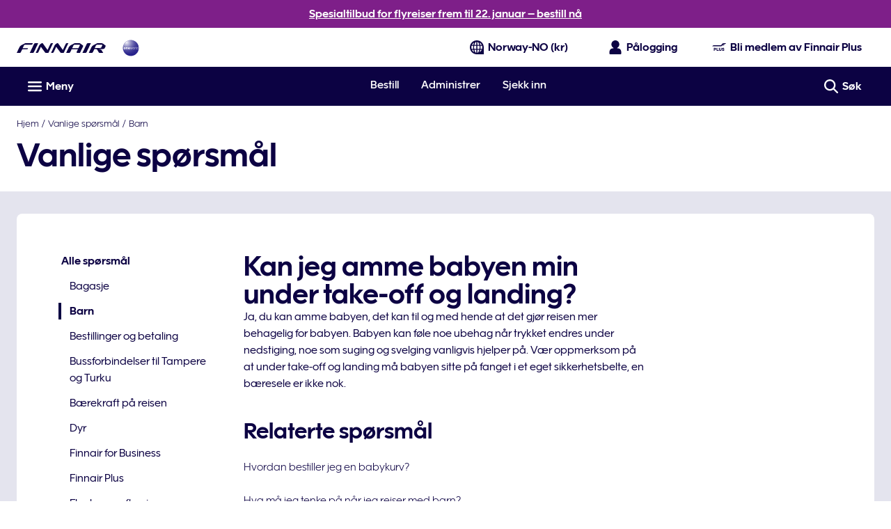

--- FILE ---
content_type: application/x-javascript
request_url: https://cdn.finnair.com/finnair-com-ux/lambda/prod/browser/chunk-47TPBJB2.js
body_size: 2120
content:
import{a as X}from"./chunk-IIIURZ5B.js";import{d as Q}from"./chunk-RMKS53KF.js";import{Ai as H,B as D,Ca as l,Cd as $,Cj as W,Da as R,Es as E,Ga as s,Gd as F,H as b,Hd as L,Ke as B,T as S,Te as M,Ui as V,Z as N,a as g,b as A,be as f,ce as h,de as u,dp as d,eh as _,fe as U,hj as z,i as k,ji as q,kf as w,mi as O,na as P,ni as j,pf as x,rh as T,ts as G,u as v,ua as n,ui as C,v as p,vs as K,vu as J,ws as Y,xb as y,z as c}from"./chunk-7MRRKYPE.js";var Z=(()=>{class o{constructor(){this.formPostService=s(H)}redirectToCheckIn(r,e,t=!1){let i=r.eligibilities.checkIn.find(a=>e&&a.id===e.id||!e&&a.isAllowedToUseCheckIn);if(!i)throw new Error("Unable to find check-in redirection form from backend");this.formPostService.post(i.redirect.url,i.redirect.params.reduce((a,m)=>(a[m.name]=m.value,a),{}),i.redirect.method,t?"_blank":"_self")}static{this.\u0275fac=function(e){return new(e||o)}}static{this.\u0275prov=l({token:o,factory:o.\u0275fac})}}return o})();var ee=(()=>{class o{static{this.\u0275fac=function(e){return new(e||o)}}static{this.\u0275mod=y({type:o})}static{this.\u0275inj=R({providers:[Z]})}}return o})();var ie=[503,...h],re=(()=>{class o{constructor(){this.windowRef=s(W),this.http=s(L),this.orderService=s(E),this.emergencyContactService=s(Y),this.apisService=s(G),this.languageService=s(C),this.configService=s(O),this.checkInService=s(K),this.sentryLogger=s(j),this.subscriptions=new k,this.CATCH_ERROR=(r=!1)=>S(e=>(d(e).startsWith("ORDER_")||this.logErrorToSentry(e,d(e),r),p(()=>e))),this.locationFromResponse=r=>r.headers.get(o.LOCATION_HEADER)}static{this.NUMBER_OF_RETRIES=1}static{this.LOCATION_HEADER="Location"}logErrorToSentry(r,e,t=!1){this.sentryLogger.error(`Error fetching order ${t?"for tour operator ":""}${e}`,{error:w(r)})}ngOnDestroy(){this.subscriptions=q(this.subscriptions)}loadOrder(r,e,t,i){return this.orderService.getOrderByPnrAndLastName$Response(this.configService.cfg.orderUrl,{body:g({id:e.toUpperCase(),lastName:r,locale:this.languageService.localeValue,requestInitiator:t},i?{firstName:i}:{})}).pipe(this.retryGet$(),this.CATCH_ERROR(),n(a=>this.getOrderByUrl(a)))}loadOrderTourOperator(r,e,t){return this.orderService.getOrderByTourOperatorAndLastName$Response(this.configService.cfg.orderUrl,{body:{id:e.toUpperCase(),lastName:r,locale:this.languageService.localeValue,requestInitiator:M.MMB,tourOperatorCode:t}}).pipe(this.retryGet$(),this.CATCH_ERROR(!0),n(i=>this.getOrderByUrl(i)))}completeCheckIn(r,e,t){return this.fetchOrderAfterRequest(this.checkInService.acceptCheckIn$Response(this.configService.cfg.orderUrl,{orderId:r,hash:e,body:t}))}reassignExitRowSeats(r,e,t){return this.fetchOrderAfterRequest(this.checkInService.reassignExitSeats$Response(this.configService.cfg.orderUrl,{orderId:r,hash:e,body:t}))}postAd(r,e,t){return this.fetchOrderAfterRequest(this.checkInService.reassignExitSeats$Response(this.configService.cfg.orderUrl,{orderId:r,hash:e,body:t}))}sendBoardingPass(r,e,t){return this.checkInService.sendBoardingPass(this.configService.cfg.orderUrl,{orderId:r,hash:e,body:t})}cancelCheckIn(r,e,t){return this.fetchOrderAfterRequest(this.checkInService.cancelCheckIn$Response(this.configService.cfg.orderUrl,{orderId:r,hash:e,body:t}))}setServices(r,e,t){return this.fetchOrderAfterRequest(this.orderService.setServices$Response(this.configService.cfg.orderUrl,{orderId:r,hash:e,locale:this.languageService.localeValue,body:t}))}updateEmergencyContactDetails(r,e,t){return this.fetchOrderAfterRequest(this.emergencyContactService.updateEmergencyContactDetails$Response(this.configService.cfg.orderUrl,{orderId:r,hash:e,locale:this.languageService.localeValue,body:t}))}updateApis(r,e,t){return this.fetchOrderAfterRequest(this.apisService.updateAdvancePassengerInformation$Response(this.configService.cfg.orderUrl,{orderId:r,hash:e,locale:this.languageService.localeValue,body:t}))}updateRegulatoryDetails(r,e,t){return this.fetchOrderAfterRequest(this.apisService.updateApis$Response(this.configService.cfg.orderUrl,{orderId:r,hash:e,locale:this.languageService.localeValue,body:t}))}updateContactDetails(r,e,t){return this.fetchOrderAfterRequest(this.orderService.updatePassengerDetails$Response(this.configService.cfg.orderUrl,{orderId:r,hash:e,locale:this.languageService.localeValue,body:t}))}initializeCheckIn(r,e,t){this.subscriptions.add(this.checkInService.initializeCheckIn(this.configService.cfg.orderUrl,{orderId:r,hash:e,body:t}).subscribe({error:i=>this.sentryLogger.error("Check-in initialize call failed with "+d(i),{error:w(i)})}))}fetchOrderAfterRequest(r){return r.pipe(c(e=>this.locationFromResponse(e)),u(o.NUMBER_OF_RETRIES,f,[503,...h]),n(e=>this.getOrderByUrl(e)))}getOrderByIdAndHash(r,e){return this.orderService.fetchOrder$Response(this.configService.cfg.orderUrl,{orderId:r,hash:e,locale:this.languageService.localeValue,includeServiceCatalog:!0}).pipe(u(o.NUMBER_OF_RETRIES,f,[503,...h]),S(t=>(this.logErrorToSentry(t,d(t)),p(()=>t))),c(t=>t.body))}getOrderByUrl(r){if(x(r))return v(null);let e=new $().set("includeServiceCatalog",!0);return this.http.get(r,{params:e}).pipe(u(o.NUMBER_OF_RETRIES,f,[503,...h]),S(t=>(this.logErrorToSentry(t,d(t)),p(()=>t))))}retryGet$(){return r=>r.pipe(P({count:1,delay:e=>e.status!==F.PreconditionRequired?p(()=>e):b(this.windowRef.nativeWindow.document,"akamai-challenge-noreload").pipe(N(1))}),c(e=>this.locationFromResponse(e)),u(o.NUMBER_OF_RETRIES,f,ie))}static{this.\u0275fac=function(e){return new(e||o)}}static{this.\u0275prov=l({token:o,factory:o.\u0275fac})}}return o})();var oe={days:0,hours:0,hoursForDays:0,milliseconds:0,minutes:0},te=(()=>{class o{constructor(){this.orderService=s(E),this.corporateService=s(Q),this.locationsService=s(J),this.languageService=s(C),this.configService=s(O),this.store$=s(_),this.corporateUpcomingTripsRequest=()=>({from:0,size:10,fromSaved:!1,filter:{myTrips:!1,dateRange:{fromDate:T.now().toISOString(),toDate:void 0}}})}getUpcomingTrips(){return this.store$.pipe(z()).pipe(c(t=>t===V.FPLUS)).pipe(n(t=>t?this.orderService.fetchOrderPreviews(this.configService.cfg.orderUrl,{locale:this.languageService.localeValue}).pipe(c(i=>A(g({},i),{orderPreviews:this.getSortedOrderPreviewsByDepartureDate(i.orderPreviews)})),U()):this.corporateService.getTrips(this.corporateUpcomingTripsRequest()).pipe(D(i=>this.getTripLocations(i.trips).pipe(c(a=>{let m=i.trips.map(this.tripToOrderPreview);return{locations:a,orderPreviews:m}}))),U())))}getTripLocations(r){let e=r.flatMap(({bounds:i})=>i).flatMap(({flights:i})=>i).flatMap(i=>[i.departure.locationCode,i.arrival.locationCode]),t=[...new Set(e)];return t.length===0?v({}):this.locationsService.triggerLocationFetchAll(t).pipe(c(i=>i))}tripToOrderPreview(r){let e=r.passengers[0];return{id:r.bookingReference,firstName:e.firstName,lastName:e.lastName,numberOfTravelers:r.passengers.length,bounds:r.bounds.map(t=>({departure:{locationCode:t.departure.locationCode,cityName:t.departure.locationTitle,dateTime:t.departure.dateTime},arrival:{locationCode:t.arrival.locationCode,cityName:t.arrival.locationTitle,dateTime:t.arrival.dateTime},itinerary:t.flights.map(i=>({flightNumber:i.flightNumber,bookingClass:i.bookingClass,id:i.id,departure:{locationCode:i.departure.locationCode,dateTime:i.departure.dateTime},arrival:{locationCode:i.arrival.locationCode,dateTime:i.arrival.dateTime},type:B.FLIGHT,duration:oe}))}))}}getSortedOrderPreviewsByDepartureDate(r){return[...r||[]].sort((e,t)=>this.compareOrderPreviewDates(e,t))}compareOrderPreviewDates(r,e){let t=T.of(r.bounds[0].departure.dateTime).toLocalDate(),i=T.of(e.bounds[0].departure.dateTime).toLocalDate();return t.gt(i)?1:t.lt(i)?-1:0}static{this.\u0275fac=function(e){return new(e||o)}}static{this.\u0275prov=l({token:o,factory:o.\u0275fac})}}return o})();var Qe=(()=>{class o{static{this.\u0275fac=function(e){return new(e||o)}}static{this.\u0275mod=y({type:o})}static{this.\u0275inj=R({providers:[re,te],imports:[X,ee]})}}return o})();export{re as a,te as b,Z as c,ee as d,Qe as e};
//# sourceMappingURL=chunk-47TPBJB2.js.map
